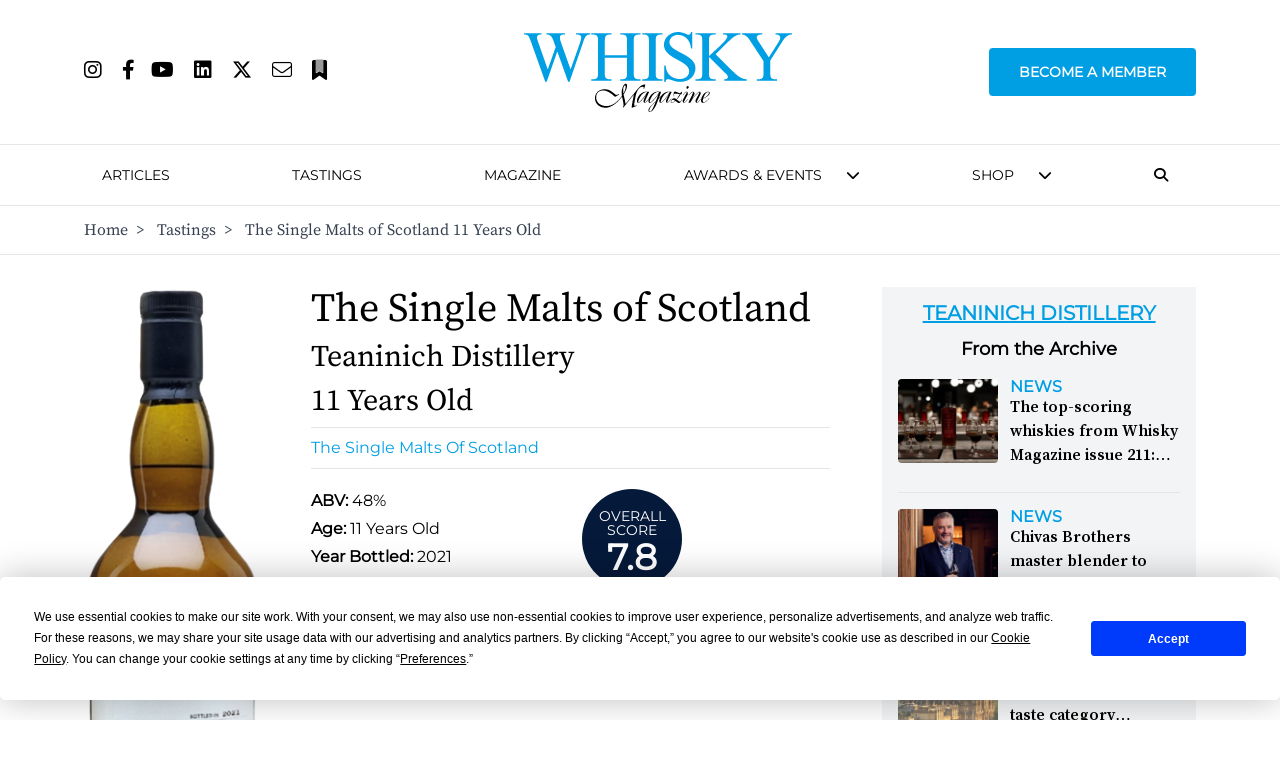

--- FILE ---
content_type: text/html; charset=utf-8
request_url: https://www.google.com/recaptcha/api2/aframe
body_size: 84
content:
<!DOCTYPE HTML><html><head><meta http-equiv="content-type" content="text/html; charset=UTF-8"></head><body><script nonce="2UKGZ5be4uiubrXSRXiMuw">/** Anti-fraud and anti-abuse applications only. See google.com/recaptcha */ try{var clients={'sodar':'https://pagead2.googlesyndication.com/pagead/sodar?'};window.addEventListener("message",function(a){try{if(a.source===window.parent){var b=JSON.parse(a.data);var c=clients[b['id']];if(c){var d=document.createElement('img');d.src=c+b['params']+'&rc='+(localStorage.getItem("rc::a")?sessionStorage.getItem("rc::b"):"");window.document.body.appendChild(d);sessionStorage.setItem("rc::e",parseInt(sessionStorage.getItem("rc::e")||0)+1);localStorage.setItem("rc::h",'1768478168752');}}}catch(b){}});window.parent.postMessage("_grecaptcha_ready", "*");}catch(b){}</script></body></html>

--- FILE ---
content_type: image/svg+xml
request_url: https://whiskymag.com/media/ugfolbzr/wm_logo_cyan.svg
body_size: 8797
content:
<?xml version="1.0" encoding="utf-8"?>
<!-- Generator: Adobe Illustrator 27.0.0, SVG Export Plug-In . SVG Version: 6.00 Build 0)  -->
<svg version="1.1" id="Layer_1" xmlns="http://www.w3.org/2000/svg" xmlns:xlink="http://www.w3.org/1999/xlink" x="0px" y="0px"
	 viewBox="0 0 566.9 169.2" style="enable-background:new 0 0 566.9 169.2;" xml:space="preserve">
<style type="text/css">
	.st0{fill:#009FE3;}
</style>
<g>
	<g>
		<path class="st0" d="M117.4,26c1.2-3.5,3.6-10.2,3.6-13.7c0-5.8-4.3-7.1-11.1-7.1V2.4H140v2.8c-10,0-12.1,8.4-14.9,16.4
			l-28.8,83.7h-2.9L70.6,41.5h-0.3L48,105.3h-3L14,18.6C10.6,9,9.1,5.2,0,5.2V2.4h37.2v2.8c-5.5,0-9.9,1.2-9.9,6.4
			c0,2.4,1.5,6.4,2.3,8.7l20.5,58.5h0.3l16.7-47L63,20.5C59.8,12,57.5,5.2,47.5,5.2V2.4h39.3v2.8c-6.4,0-10.8,0.5-10.8,6.8
			c0,4.4,2.4,10.6,3.9,14.7l18.5,52h0.3L117.4,26z"/>
		<path class="st0" d="M217.9,49.1V21.8c0-12.8,0-16.6-14.3-16.6V2.4h42.9v2.8c-14.3,0-14.3,3.8-14.3,16.6v61.9
			c0,12.7,0,16.5,14.3,16.5v2.8h-42.9v-2.8c14.3,0,14.3-3.8,14.3-16.5V54.6h-47v29.1c0,12.7,0,16.5,14.3,16.5v2.8h-42.8v-2.8
			c14.3,0,14.3-3.8,14.3-16.5V21.8c0-12.8,0-16.6-14.3-16.6V2.4h42.8v2.8C171,5.2,171,9,171,21.8v27.4H217.9z"/>
		<path class="st0" d="M278.5,83.6c0,12.7,0,16.5,14.3,16.5v2.8H250v-2.8c14.3,0,14.3-3.8,14.3-16.5V21.7c0-12.7,0-16.5-14.3-16.5
			V2.4h42.8v2.8c-14.3,0-14.3,3.8-14.3,16.5V83.6z"/>
		<path class="st0" d="M356.1,34.9h-2.8c-1.1-16-11.4-28.9-28.1-28.9c-8.7,0-17.5,6.5-17.5,15.7c0,21.2,55,24.8,55,54.7
			c0,15.8-12.5,29.1-31.8,29.1c-7,0-12-1.4-16-2.9c-4.1-1.4-7.1-2.7-10.8-2.7c-3.5,0-4.3,2.6-4.6,5.6h-2.8V70.8h2.8
			c2.3,24.4,20.8,28.6,29.8,28.6c10.2,0,20.1-5.3,20.1-16.4c0-23.1-53.4-25.9-53.4-56C296.1,11.4,310,0,325.8,0
			c5.5,0,10,1.4,13.7,2.9c3.8,1.4,6.7,2.9,8.7,2.9c3.6,0,4.6-2.7,5.2-5.8h2.8V34.9z"/>
		<path class="st0" d="M441.3,82.7c8.2,8,17.8,17,29.9,17.4v2.8h-47.8v-2.8c2.9,0.2,8-1.1,8-4.7c0-4.1-4.1-7.1-6.7-9.7l-33.4-32.9
			v30.8c0,12.7,0,16.5,14.3,16.5v2.8h-42.8v-2.8c14.3,0,14.3-3.8,14.3-16.5V21.7c0-12.7,0-16.5-14.3-16.5V2.4h42.8v2.8
			c-14.3,0-14.3,3.8-14.3,16.5V51l24.9-23.1c4.3-3.8,14-14.3,14-18.2c0-4.4-4.1-4.6-9.1-4.6V2.4H458v2.8c-10-0.2-19.7,9.3-26.4,15.9
			l-26.1,26.1L441.3,82.7z"/>
		<path class="st0" d="M536.6,24.3c1.8-2.9,5.5-8.3,5.5-11.8c0-5.6-4.6-7.3-10.2-7.3V2.4h35.1v2.8c-9.7,0-15.3,6.7-20.5,14.9
			l-25.5,40.2v23.4c0,12.7,0,16.5,14.3,16.5v2.8h-42.8v-2.8c14.3,0,14.3-3.8,14.3-16.5v-22l-31.1-47.3c-3.6-5.6-9.4-9.1-14.6-9.1
			V2.4h43v2.8c-5.9,0-11.7,1.1-11.7,6.7c0,2.4,2.1,5.5,3.3,7.4l22.3,34.4L536.6,24.3z"/>
	</g>
	<g>
		<path d="M209.8,123.5c0-2.8,0.3-5.3,1-7.3c0.7-2,1.5-3,2.4-3c1.2,0,1.9,0.9,1.9,2.8c0,1.7-0.4,3.9-1.3,6.5c-0.9,2.6-2,5.1-3.4,7.6
			C210,127.5,209.8,125.3,209.8,123.5z M249.1,112.9c-2,1.1-3.9,2.6-5.6,4.3c-1.7,1.8-4.6,5.1-8.5,10l-16.7,20.7l-2.4,2.9
			c-0.2,0.2-0.6,0.7-1.1,1.5c-0.4-3.8-1.3-8.3-2.6-13.6c-0.8-3.1-1.3-5.2-1.6-6.5c2.7-4.3,4.6-7.8,5.7-10.5c1.1-2.8,1.7-5.2,1.7-7.3
			c0-3.3-1-5-2.9-5c-2,0-3.9,2.1-5.8,6.3c-1.9,4.2-2.8,8.4-2.8,12.8c0,1.7,0.2,3.9,0.7,6.5c-5,7.1-10.3,12.5-15.8,16.1
			c-5.5,3.7-11.1,5.5-16.8,5.5c-6.5,0-11.7-1.7-15.8-5.1c-4-3.4-6.1-7.9-6.1-13.4c0-4.4,1.3-7.9,4-10.5c2.7-2.6,6.3-4,10.7-4
			c3.5,0,7.3,1.1,11.5,3.3c4.2,2.2,8.4,5.3,12.7,9.5l0.9,0.9l9-5l-0.7-1.1c-2.3,1.3-4,1.9-5,1.9c-0.9,0-2.2-0.7-3.9-2.2
			c-4.6-3.8-8.4-6.4-11.3-7.8c-2.9-1.4-6.1-2-9.7-2c-6.2,0-11.2,1.7-15,5.2c-3.8,3.5-5.8,8-5.8,13.6c0,4.3,1.1,8,3.3,11.2
			c1.9,2.8,4.6,5,7.9,6.7c3.4,1.6,6.9,2.5,10.7,2.5c5.8,0,11.7-2,17.7-6.1c6.1-4,11.9-9.8,17.6-17.4c0.1,0.5,0.2,0.7,0.2,0.8
			l1.1,4.8c1.3,5.5,1.9,9.5,1.9,12.2c0,1.6-0.4,3.2-1.3,4.8l0.9,0.6l0.8-1l7.9-9.8l7.8-9.7c2.2-2.7,3.8-4.7,4.9-6.1l1.3-1.6
			c-1.3,5.5-2.5,11.1-3.5,16.9c-1,5.8-1.5,9.7-1.5,11.9c1.5-0.7,3.3-1.4,5.3-2.2c2.6-1,4.4-1.7,5.5-2.1l-0.6-1.1
			c-1.4,0.7-2.6,1-3.3,1c-1.1,0-1.6-0.6-1.6-1.8c0-1.5,0.5-5.3,1.6-11.3c1.1-6,2-10.2,2.8-12.7c1.3-4.4,3.1-7.9,5.4-10.5
			c2.3-2.6,4.8-4,7.4-4c2,0,3,0.6,3,1.9c0,0.4-0.1,0.9-0.3,1.5l-0.2,0.7l1.3,0.2l2.8-9.4C254.4,110.7,251.8,111.5,249.1,112.9z"/>
		<path d="M260.3,127.2c-1.9,3.5-3,5.5-7.8,11.8c-1.6,1.9-4,5-6.8,7.6c-0.4,0.4-2.6,2.4-3.7,2.4c-0.2,0-0.4-0.1-0.4-0.9
			c0-1.6,2-9.4,7.8-15.8c3.6-3.9,7-5.3,9.5-5.3C259.5,127,259.8,127,260.3,127.2z M255,139.7c-1.4,3.2-2.1,4.8-2.1,6.5
			c0,3,1.7,3.7,2.4,3.7c3,0,8.9-8,8.9-8.7c0-0.2-0.1-0.3-0.4-0.3c-0.3,0-0.4,0.3-0.6,0.6c-3.1,4.9-6.8,7.5-7.3,7.5
			c-0.2,0-0.4-0.2-0.4-0.4c0-1.2,2.2-6.1,3.5-9.1l5.8-12.9H261c-0.3-0.1-0.6-0.2-0.9-0.2c-0.6-0.1-1.2-0.2-1.8-0.2
			c-7.3,0-13.2,6-14.7,7.9c-3.8,4.8-4.7,9.6-4.7,11.4c0,1.4,0.3,4.4,2.6,4.4c1.9,0,3.9-1.8,5.4-3.3c5.4-5,9.7-11.7,10-12.2
			c1.3-1.9,1.4-2.2,2.1-3L255,139.7z"/>
		<path d="M285.9,127c-0.9,2.1-2.8,5.9-10.7,14.8c-2.1,2.4-6.4,7.1-8.5,7.1c-0.6,0-0.9-0.3-0.9-1.2c0-3.5,7.1-21,18-21
			C284.5,126.7,285,126.9,285.9,127z M279,146.3c-2.7,2.3-6.4,5.8-8.8,8.3c-3.8,3.9-7,7.4-7,11c0,2.9,2.1,3.6,3.2,3.6
			c3.2,0,8.3-4.5,12.4-13.3c1.6-3.4,3.7-8.8,5.1-12.6c0.2-0.6,0.5-1.2,0.7-1.8c0.7-0.7,4.2-4,4.8-4.7c0.6-0.7,0.7-0.7,0.7-1
			c0-0.2-0.3-0.2-0.4-0.2c-0.2,0-0.4,0.1-0.5,0.3c-1.4,1.7-2.9,2.9-3.7,3.7l4.6-13l-4.2-0.3c-0.3,0-0.7-0.1-1.1-0.2
			c-0.6-0.1-1.2-0.1-1.9-0.1c-11.1,0-19.8,12.3-19.8,19.4c0,2.4,0.9,4.6,3.2,4.6c1.1,0,2.2-0.3,6-3.9c0.8-0.7,3.7-3.6,7.2-8
			c2.7-3.3,3.2-4.1,5-6.7L279,146.3z M278.3,147.8c-0.1,0.4-0.3,0.7-0.4,1.1c-2.4,6.2-3.9,10.1-6.3,14.3c-1.8,3.1-3.1,5-4.8,5
			c-1.7,0-1.7-1.7-1.7-2.3c0-3.7,3-7.8,5.7-10.8c1.1-1.3,1.4-1.6,4.2-4.3c0.7-0.7,1.5-1.4,2.2-2.2
			C277.6,148.5,278,148.2,278.3,147.8z"/>
		<path d="M307.9,127.2c-1.9,3.5-3,5.5-7.8,11.8c-1.6,1.9-4,5-6.8,7.6c-0.4,0.4-2.6,2.4-3.7,2.4c-0.3,0-0.4-0.1-0.4-0.9
			c0-1.6,2-9.4,7.8-15.8c3.6-3.9,7-5.3,9.5-5.3C307,127,307.3,127,307.9,127.2z M302.5,139.7c-1.4,3.2-2.1,4.8-2.1,6.5
			c0,3,1.7,3.7,2.4,3.7c3,0,8.9-8,8.9-8.7c0-0.2-0.1-0.3-0.4-0.3c-0.3,0-0.4,0.3-0.6,0.6c-3.1,4.9-6.8,7.5-7.3,7.5
			c-0.2,0-0.4-0.2-0.4-0.4c0-1.2,2.2-6.1,3.5-9.1l5.8-12.9h-3.9c-0.3-0.1-0.6-0.2-0.9-0.2c-0.6-0.1-1.2-0.2-1.8-0.2
			c-7.3,0-13.2,6-14.7,7.9c-3.8,4.8-4.7,9.6-4.7,11.4c0,1.4,0.3,4.4,2.6,4.4c1.9,0,3.9-1.8,5.4-3.3c5.4-5,9.7-11.7,10-12.2
			c1.3-1.9,1.4-2.2,2.1-3L302.5,139.7z"/>
		<path d="M319.6,145.4c-1.3,1.2-2.4,2.2-4.4,3.4c-1.3,0.7-1.9,0.8-2.6,0.8c-1.2,0-1.3-1-1.3-1.4c0-1.3,1-4.9,3.6-4.9
			C316.4,143.3,318,144.3,319.6,145.4z M329.5,131.4c-2.9,5.1-3.7,6.3-6.8,11c-1.6-1.4-3.4-2.4-5.4-2.4c-3.9,0-6.8,5.2-6.8,8.2
			c0,0.9,0.5,2.1,2.1,2.1c2.5,0,5.2-2.4,7.6-4.5c6,4.2,6.4,4.5,7.5,4.5c1.2,0,2.9-0.6,5.5-4.9c0.2-0.4,1.4-2.3,1.4-2.6
			c0-0.2-0.3-0.4-0.4-0.4c-0.2,0-0.3,0.1-0.4,0.3c-1.2,2.4-1.5,2.7-2.4,3.8c-0.5,0.6-0.8,0.9-1.4,0.9c-1.1,0-2.3-1-2.8-1.4l-4-3.3
			c1.7-1.7,4.9-5.4,8.2-11c0.2,0,0.5,0.1,0.7,0.1c1.4,0,1.6-0.9,1.7-2c0.1-0.7,0.4-2.4,0.4-3.1c0-0.4-0.2-0.5-0.4-0.5
			c-0.6,0-1.8,1.2-3.5,3.5c-0.9-0.1-1.2-0.2-2.2-0.6c-1.1-0.5-5.9-2.6-7-2.9c-0.5-0.1-0.9-0.2-1.4-0.2c-0.9,0-1.8,0.5-2.4,1.2
			c-0.7,1.1-0.8,3-0.8,3.8c0,1,0.1,3,0.3,3.9c0.1,0.6,0.1,1,0.5,1c0.2,0,0.4-0.3,0.4-0.6c-0.1-0.3-0.1-0.5-0.1-0.7
			c-0.1-0.6-0.2-2.2-0.2-2.7c0-0.8,0.7-1.6,2-1.6c2.6,0.1,4.7,0.4,6.7,0.6L329.5,131.4z"/>
		<path d="M348.4,116.5c0,2-1.4,3.5-3,3.5c-1,0-1.8-0.9-1.8-2.1c0-1.6,1.2-3.5,2.8-3.5C347.2,114.4,348.4,114.8,348.4,116.5z
			 M343.9,126.2c1.2,0,2.8,1.2,2.8,3.8c0,1.7-0.7,3-1.4,4.3c-2.1,3.9-4.2,7.9-6.2,11.8c-0.3,0.6-0.8,1.7-0.8,2.3
			c0,0.4,0.3,0.6,0.6,0.6c0.4,0,3.5-1.1,7.1-6.7c0.1-0.1,0.2-0.4,0.5-0.4c0.1,0,0.2,0.1,0.2,0.3c0,0.4-4.7,7.5-8.1,7.5
			c-1.4,0-2.9-1.4-2.9-3.7c0-1.9,0.7-3.1,2.9-7.3c0.6-1.2,1.6-3.1,2.3-4.3c0.4-0.7,3.4-6,3.4-6.9c0-0.6-0.6-0.6-0.7-0.6
			c-0.4,0-3,1-6.7,6.3c-0.1,0.2-0.4,0.6-0.6,0.6c-0.1,0-0.2-0.2-0.2-0.3c0-0.1,0-0.1,0.1-0.2C336.9,131.8,341,126.2,343.9,126.2z"/>
		<path d="M348,149.4c0.8-1.9,1.7-3.9,2.5-5.7c1.7-3.6,4.5-9.3,6.2-12.8c0.7-1.6,1.3-2.9,1.3-3.2c0-0.4-0.4-0.6-0.7-0.6
			c-0.4,0-3.5,0.8-8.1,6.5c-0.1,0.2-0.2,0.4-0.4,0.4c-0.1,0-0.4-0.1-0.4-0.3c0-0.5,2.4-3,2.9-3.5c3.5-3.5,5.2-3.9,6.3-3.9
			c2.4,0,3.1,2.5,3.1,4c0,1.3-0.6,2.6-1.1,3.7c-0.9,1.8-1.8,3.5-2.7,5.2c-0.7,1.4-1.4,2.7-2.1,4c0.9-1.6,4.5-6.1,5-6.8
			c2.9-3.4,5.1-5.7,5.5-6c4.2-4.1,5.3-4.2,6.2-4.2c1.7,0,2.3,2.3,2.3,3.5c0,1.6-0.7,2.9-1.4,4.2l-5.1,10.1c-0.4,0.9-1.7,3.5-1.7,4.2
			c0,0.3,0.2,0.7,0.7,0.7c1.2,0,3.2-2,5.9-5.5c1-1.3,1.2-1.4,1.4-1.4c0.2,0,0.2,0.1,0.2,0.3v0.1c0,0.1-0.7,1.1-0.9,1.2
			c-3.5,4.4-5,6.2-7.1,6.2c-1.7,0-3-1.8-3-3.9c0-1.6,0.7-3.1,1.6-4.6l5-9.7c0.3-0.6,1.9-3.9,1.9-4.2c0-0.1-0.2-0.2-0.4-0.2
			c-0.4,0-1.4,0.6-2.4,1.4c-3.1,2.4-7.3,7.4-7.8,7.9c-5.3,6.7-6.6,9-8.8,13H348z"/>
		<path d="M379.2,140.1c2.2-7.9,6.7-13.1,9.8-13.1c1.4,0,2.2,0.9,2.2,1.9C391.2,130.7,388.8,135.7,379.2,140.1z M378.9,141
			c2.9-1.4,7.4-3.4,11.3-7c2.7-2.6,2.8-4,2.8-4.7c0-1.2-0.9-3-3.8-3c-3.3,0-6.9,2.3-9.3,5.1c-3.6,4.2-5.4,10.3-5.4,13.5
			c0,1.4,0.3,5,4.4,5c5.6,0,13-8.8,13-9.3c0-0.1-0.1-0.3-0.4-0.3c-0.2,0-0.2,0.1-0.8,0.9c-2.8,3.6-7.9,7.5-10.3,7.5
			c-1.7,0-2.1-2.4-2.1-3.8C378.4,143.5,378.6,142.3,378.9,141z"/>
	</g>
</g>
</svg>


--- FILE ---
content_type: text/javascript
request_url: https://whiskymag.com/scripts/subscribe.js?v4
body_size: 975
content:
function recordData(data) {
    //set session variable using data
    window.sessionStorage.setItem("country", data.country_code.toLowerCase());
    var country = window.sessionStorage.getItem("country")
    if (country === "us") {
        window.sessionStorage.setItem("link", "https://w1.buysub.com/pubs/PG/WSK/WSK_sub_page_3495_AR.jsp?cds_page_id=273087&cds_mag_code=WSK&id=1689260648557&lsid=31941004085074831&vid=1")
    } else {
        window.sessionStorage.setItem("link", "https://whiskymag.imbmsubscriptions.com/")
    }
    var link = window.sessionStorage.getItem("link");
    //use session variable as country
    $("a#region-specific").prop("href", link);

    window.sessionStorage.setItem("currency", data.currency.code.toLowerCase());

}

function useRecordedLinkData() {
    var link = window.sessionStorage.getItem("link");
    //use session variable as country
    $("a#region-specific").prop("href", link);
    $("a#region-specific").attr("target", "_blank");
}


//Previous ipinfo geolocate API implementation
// Country code property: country
//function geolocate() {

//    //check session variable
//    const country = window.sessionStorage.getItem("country")
//    if (country === null) {
//        $.ajax({
//            url: "https://ipinfo.io/json?token=710d89ef65f85d&callback=recordData",
//            dataType: "script"
//        });
//    }
//    else {
//        useRecordedLinkData()
//    }
//}

//New ipstack geolocate API implementation
//Documentation: "https://ipstack.com/documentation"
// Country code property: country_code
function geolocate() {

    //check session variable
    const country = window.sessionStorage.getItem("country")
    if (country === null) {
        $.ajax({
            url: "https://api.ipstack.com/check?access_key=2f0a8639863f5bfc3f939782b9b16c75&output=json&callback=recordData",
            dataType: "script"
        });
    }
    else {
        useRecordedLinkData()
    }
}

$(document).ready(function () {
    geolocate();
});